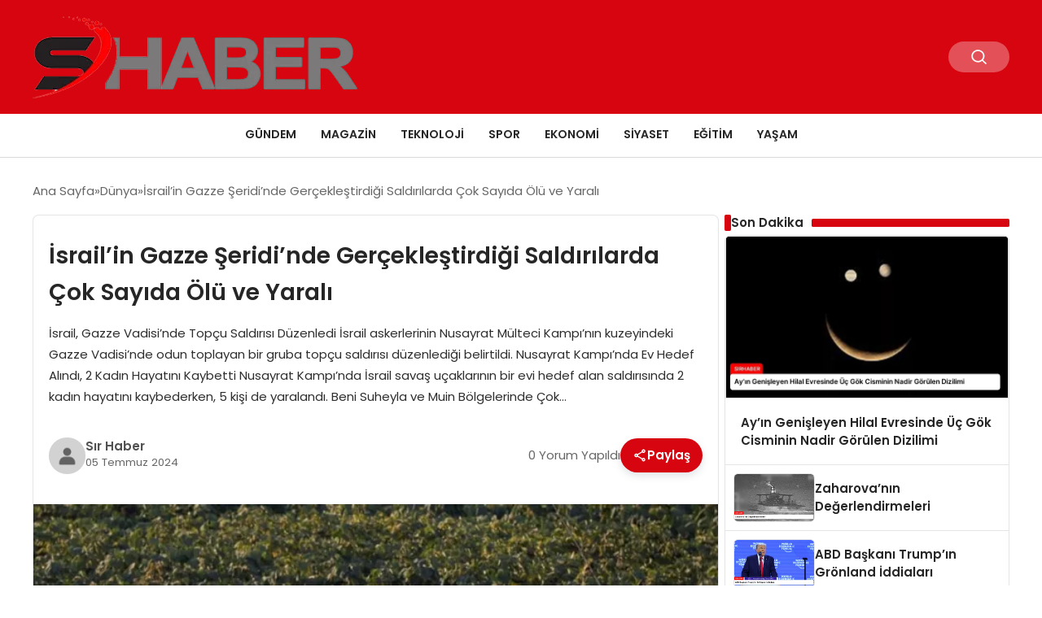

--- FILE ---
content_type: text/html; charset=UTF-8
request_url: https://sirhaber.com/israilin-gazze-seridinde-gerceklestirdigi-saldirilarda-cok-sayida-olu-ve-yarali-9024
body_size: 13146
content:
<!DOCTYPE html>
<html lang="tr">

<head>
    <meta charset="UTF-8">
    <meta name="viewport" content="width=device-width, initial-scale=1.0">
    <title>  İsrail&#8217;in Gazze Şeridi&#8217;nde Gerçekleştirdiği Saldırılarda Çok Sayıda Ölü ve Yaralı</title>
    <link rel="preconnect" href="https://fonts.googleapis.com">
    <link rel="preconnect" href="https://fonts.gstatic.com" crossorigin>
    <link href="https://fonts.googleapis.com/css2?family=Poppins:ital,wght@0,400;0,600;1,400;1,600&display=swap" rel="stylesheet">
    <title>İsrail&#8217;in Gazze Şeridi&#8217;nde Gerçekleştirdiği Saldırılarda Çok Sayıda Ölü ve Yaralı &#8211; Sir Haber</title>
<meta name='robots' content='max-image-preview:large' />
<link rel="alternate" title="oEmbed (JSON)" type="application/json+oembed" href="https://sirhaber.com/wp-json/oembed/1.0/embed?url=https%3A%2F%2Fsirhaber.com%2Fisrailin-gazze-seridinde-gerceklestirdigi-saldirilarda-cok-sayida-olu-ve-yarali-9024" />
<link rel="alternate" title="oEmbed (XML)" type="text/xml+oembed" href="https://sirhaber.com/wp-json/oembed/1.0/embed?url=https%3A%2F%2Fsirhaber.com%2Fisrailin-gazze-seridinde-gerceklestirdigi-saldirilarda-cok-sayida-olu-ve-yarali-9024&#038;format=xml" />
<style id='wp-img-auto-sizes-contain-inline-css' type='text/css'>
img:is([sizes=auto i],[sizes^="auto," i]){contain-intrinsic-size:3000px 1500px}
/*# sourceURL=wp-img-auto-sizes-contain-inline-css */
</style>

<style id='classic-theme-styles-inline-css' type='text/css'>
/*! This file is auto-generated */
.wp-block-button__link{color:#fff;background-color:#32373c;border-radius:9999px;box-shadow:none;text-decoration:none;padding:calc(.667em + 2px) calc(1.333em + 2px);font-size:1.125em}.wp-block-file__button{background:#32373c;color:#fff;text-decoration:none}
/*# sourceURL=/wp-includes/css/classic-themes.min.css */
</style>
<link rel='stylesheet' id='swiper-css-css' href='https://sirhaber.com/wp-content/themes/seobazhaber/js/lib/swiper/swiper.min.css' type='text/css' media='all' />
<link rel='stylesheet' id='style-css' href='https://sirhaber.com/wp-content/themes/seobazhaber/css/style.min.css' type='text/css' media='all' />
<style id='akismet-widget-style-inline-css' type='text/css'>

			.a-stats {
				--akismet-color-mid-green: #357b49;
				--akismet-color-white: #fff;
				--akismet-color-light-grey: #f6f7f7;

				max-width: 350px;
				width: auto;
			}

			.a-stats * {
				all: unset;
				box-sizing: border-box;
			}

			.a-stats strong {
				font-weight: 600;
			}

			.a-stats a.a-stats__link,
			.a-stats a.a-stats__link:visited,
			.a-stats a.a-stats__link:active {
				background: var(--akismet-color-mid-green);
				border: none;
				box-shadow: none;
				border-radius: 8px;
				color: var(--akismet-color-white);
				cursor: pointer;
				display: block;
				font-family: -apple-system, BlinkMacSystemFont, 'Segoe UI', 'Roboto', 'Oxygen-Sans', 'Ubuntu', 'Cantarell', 'Helvetica Neue', sans-serif;
				font-weight: 500;
				padding: 12px;
				text-align: center;
				text-decoration: none;
				transition: all 0.2s ease;
			}

			/* Extra specificity to deal with TwentyTwentyOne focus style */
			.widget .a-stats a.a-stats__link:focus {
				background: var(--akismet-color-mid-green);
				color: var(--akismet-color-white);
				text-decoration: none;
			}

			.a-stats a.a-stats__link:hover {
				filter: brightness(110%);
				box-shadow: 0 4px 12px rgba(0, 0, 0, 0.06), 0 0 2px rgba(0, 0, 0, 0.16);
			}

			.a-stats .count {
				color: var(--akismet-color-white);
				display: block;
				font-size: 1.5em;
				line-height: 1.4;
				padding: 0 13px;
				white-space: nowrap;
			}
		
/*# sourceURL=akismet-widget-style-inline-css */
</style>
<link rel="https://api.w.org/" href="https://sirhaber.com/wp-json/" /><link rel="alternate" title="JSON" type="application/json" href="https://sirhaber.com/wp-json/wp/v2/posts/9024" /><link rel="EditURI" type="application/rsd+xml" title="RSD" href="https://sirhaber.com/xmlrpc.php?rsd" />
<meta name="generator" content="WordPress 6.9" />
<link rel="canonical" href="https://sirhaber.com/israilin-gazze-seridinde-gerceklestirdigi-saldirilarda-cok-sayida-olu-ve-yarali-9024" />
<link rel='shortlink' href='https://sirhaber.com/?p=9024' />
<link rel="icon" href="https://sirhaber.com/wp-content/uploads/2025/05/cropped-sir-ico-32x32.webp" sizes="32x32" />
<link rel="icon" href="https://sirhaber.com/wp-content/uploads/2025/05/cropped-sir-ico-192x192.webp" sizes="192x192" />
<link rel="apple-touch-icon" href="https://sirhaber.com/wp-content/uploads/2025/05/cropped-sir-ico-180x180.webp" />
<meta name="msapplication-TileImage" content="https://sirhaber.com/wp-content/uploads/2025/05/cropped-sir-ico-270x270.webp" />
    <style>
            </style>
    <style id='global-styles-inline-css' type='text/css'>
:root{--wp--preset--aspect-ratio--square: 1;--wp--preset--aspect-ratio--4-3: 4/3;--wp--preset--aspect-ratio--3-4: 3/4;--wp--preset--aspect-ratio--3-2: 3/2;--wp--preset--aspect-ratio--2-3: 2/3;--wp--preset--aspect-ratio--16-9: 16/9;--wp--preset--aspect-ratio--9-16: 9/16;--wp--preset--color--black: #000000;--wp--preset--color--cyan-bluish-gray: #abb8c3;--wp--preset--color--white: #ffffff;--wp--preset--color--pale-pink: #f78da7;--wp--preset--color--vivid-red: #cf2e2e;--wp--preset--color--luminous-vivid-orange: #ff6900;--wp--preset--color--luminous-vivid-amber: #fcb900;--wp--preset--color--light-green-cyan: #7bdcb5;--wp--preset--color--vivid-green-cyan: #00d084;--wp--preset--color--pale-cyan-blue: #8ed1fc;--wp--preset--color--vivid-cyan-blue: #0693e3;--wp--preset--color--vivid-purple: #9b51e0;--wp--preset--gradient--vivid-cyan-blue-to-vivid-purple: linear-gradient(135deg,rgb(6,147,227) 0%,rgb(155,81,224) 100%);--wp--preset--gradient--light-green-cyan-to-vivid-green-cyan: linear-gradient(135deg,rgb(122,220,180) 0%,rgb(0,208,130) 100%);--wp--preset--gradient--luminous-vivid-amber-to-luminous-vivid-orange: linear-gradient(135deg,rgb(252,185,0) 0%,rgb(255,105,0) 100%);--wp--preset--gradient--luminous-vivid-orange-to-vivid-red: linear-gradient(135deg,rgb(255,105,0) 0%,rgb(207,46,46) 100%);--wp--preset--gradient--very-light-gray-to-cyan-bluish-gray: linear-gradient(135deg,rgb(238,238,238) 0%,rgb(169,184,195) 100%);--wp--preset--gradient--cool-to-warm-spectrum: linear-gradient(135deg,rgb(74,234,220) 0%,rgb(151,120,209) 20%,rgb(207,42,186) 40%,rgb(238,44,130) 60%,rgb(251,105,98) 80%,rgb(254,248,76) 100%);--wp--preset--gradient--blush-light-purple: linear-gradient(135deg,rgb(255,206,236) 0%,rgb(152,150,240) 100%);--wp--preset--gradient--blush-bordeaux: linear-gradient(135deg,rgb(254,205,165) 0%,rgb(254,45,45) 50%,rgb(107,0,62) 100%);--wp--preset--gradient--luminous-dusk: linear-gradient(135deg,rgb(255,203,112) 0%,rgb(199,81,192) 50%,rgb(65,88,208) 100%);--wp--preset--gradient--pale-ocean: linear-gradient(135deg,rgb(255,245,203) 0%,rgb(182,227,212) 50%,rgb(51,167,181) 100%);--wp--preset--gradient--electric-grass: linear-gradient(135deg,rgb(202,248,128) 0%,rgb(113,206,126) 100%);--wp--preset--gradient--midnight: linear-gradient(135deg,rgb(2,3,129) 0%,rgb(40,116,252) 100%);--wp--preset--font-size--small: 13px;--wp--preset--font-size--medium: 20px;--wp--preset--font-size--large: 36px;--wp--preset--font-size--x-large: 42px;--wp--preset--spacing--20: 0.44rem;--wp--preset--spacing--30: 0.67rem;--wp--preset--spacing--40: 1rem;--wp--preset--spacing--50: 1.5rem;--wp--preset--spacing--60: 2.25rem;--wp--preset--spacing--70: 3.38rem;--wp--preset--spacing--80: 5.06rem;--wp--preset--shadow--natural: 6px 6px 9px rgba(0, 0, 0, 0.2);--wp--preset--shadow--deep: 12px 12px 50px rgba(0, 0, 0, 0.4);--wp--preset--shadow--sharp: 6px 6px 0px rgba(0, 0, 0, 0.2);--wp--preset--shadow--outlined: 6px 6px 0px -3px rgb(255, 255, 255), 6px 6px rgb(0, 0, 0);--wp--preset--shadow--crisp: 6px 6px 0px rgb(0, 0, 0);}:where(.is-layout-flex){gap: 0.5em;}:where(.is-layout-grid){gap: 0.5em;}body .is-layout-flex{display: flex;}.is-layout-flex{flex-wrap: wrap;align-items: center;}.is-layout-flex > :is(*, div){margin: 0;}body .is-layout-grid{display: grid;}.is-layout-grid > :is(*, div){margin: 0;}:where(.wp-block-columns.is-layout-flex){gap: 2em;}:where(.wp-block-columns.is-layout-grid){gap: 2em;}:where(.wp-block-post-template.is-layout-flex){gap: 1.25em;}:where(.wp-block-post-template.is-layout-grid){gap: 1.25em;}.has-black-color{color: var(--wp--preset--color--black) !important;}.has-cyan-bluish-gray-color{color: var(--wp--preset--color--cyan-bluish-gray) !important;}.has-white-color{color: var(--wp--preset--color--white) !important;}.has-pale-pink-color{color: var(--wp--preset--color--pale-pink) !important;}.has-vivid-red-color{color: var(--wp--preset--color--vivid-red) !important;}.has-luminous-vivid-orange-color{color: var(--wp--preset--color--luminous-vivid-orange) !important;}.has-luminous-vivid-amber-color{color: var(--wp--preset--color--luminous-vivid-amber) !important;}.has-light-green-cyan-color{color: var(--wp--preset--color--light-green-cyan) !important;}.has-vivid-green-cyan-color{color: var(--wp--preset--color--vivid-green-cyan) !important;}.has-pale-cyan-blue-color{color: var(--wp--preset--color--pale-cyan-blue) !important;}.has-vivid-cyan-blue-color{color: var(--wp--preset--color--vivid-cyan-blue) !important;}.has-vivid-purple-color{color: var(--wp--preset--color--vivid-purple) !important;}.has-black-background-color{background-color: var(--wp--preset--color--black) !important;}.has-cyan-bluish-gray-background-color{background-color: var(--wp--preset--color--cyan-bluish-gray) !important;}.has-white-background-color{background-color: var(--wp--preset--color--white) !important;}.has-pale-pink-background-color{background-color: var(--wp--preset--color--pale-pink) !important;}.has-vivid-red-background-color{background-color: var(--wp--preset--color--vivid-red) !important;}.has-luminous-vivid-orange-background-color{background-color: var(--wp--preset--color--luminous-vivid-orange) !important;}.has-luminous-vivid-amber-background-color{background-color: var(--wp--preset--color--luminous-vivid-amber) !important;}.has-light-green-cyan-background-color{background-color: var(--wp--preset--color--light-green-cyan) !important;}.has-vivid-green-cyan-background-color{background-color: var(--wp--preset--color--vivid-green-cyan) !important;}.has-pale-cyan-blue-background-color{background-color: var(--wp--preset--color--pale-cyan-blue) !important;}.has-vivid-cyan-blue-background-color{background-color: var(--wp--preset--color--vivid-cyan-blue) !important;}.has-vivid-purple-background-color{background-color: var(--wp--preset--color--vivid-purple) !important;}.has-black-border-color{border-color: var(--wp--preset--color--black) !important;}.has-cyan-bluish-gray-border-color{border-color: var(--wp--preset--color--cyan-bluish-gray) !important;}.has-white-border-color{border-color: var(--wp--preset--color--white) !important;}.has-pale-pink-border-color{border-color: var(--wp--preset--color--pale-pink) !important;}.has-vivid-red-border-color{border-color: var(--wp--preset--color--vivid-red) !important;}.has-luminous-vivid-orange-border-color{border-color: var(--wp--preset--color--luminous-vivid-orange) !important;}.has-luminous-vivid-amber-border-color{border-color: var(--wp--preset--color--luminous-vivid-amber) !important;}.has-light-green-cyan-border-color{border-color: var(--wp--preset--color--light-green-cyan) !important;}.has-vivid-green-cyan-border-color{border-color: var(--wp--preset--color--vivid-green-cyan) !important;}.has-pale-cyan-blue-border-color{border-color: var(--wp--preset--color--pale-cyan-blue) !important;}.has-vivid-cyan-blue-border-color{border-color: var(--wp--preset--color--vivid-cyan-blue) !important;}.has-vivid-purple-border-color{border-color: var(--wp--preset--color--vivid-purple) !important;}.has-vivid-cyan-blue-to-vivid-purple-gradient-background{background: var(--wp--preset--gradient--vivid-cyan-blue-to-vivid-purple) !important;}.has-light-green-cyan-to-vivid-green-cyan-gradient-background{background: var(--wp--preset--gradient--light-green-cyan-to-vivid-green-cyan) !important;}.has-luminous-vivid-amber-to-luminous-vivid-orange-gradient-background{background: var(--wp--preset--gradient--luminous-vivid-amber-to-luminous-vivid-orange) !important;}.has-luminous-vivid-orange-to-vivid-red-gradient-background{background: var(--wp--preset--gradient--luminous-vivid-orange-to-vivid-red) !important;}.has-very-light-gray-to-cyan-bluish-gray-gradient-background{background: var(--wp--preset--gradient--very-light-gray-to-cyan-bluish-gray) !important;}.has-cool-to-warm-spectrum-gradient-background{background: var(--wp--preset--gradient--cool-to-warm-spectrum) !important;}.has-blush-light-purple-gradient-background{background: var(--wp--preset--gradient--blush-light-purple) !important;}.has-blush-bordeaux-gradient-background{background: var(--wp--preset--gradient--blush-bordeaux) !important;}.has-luminous-dusk-gradient-background{background: var(--wp--preset--gradient--luminous-dusk) !important;}.has-pale-ocean-gradient-background{background: var(--wp--preset--gradient--pale-ocean) !important;}.has-electric-grass-gradient-background{background: var(--wp--preset--gradient--electric-grass) !important;}.has-midnight-gradient-background{background: var(--wp--preset--gradient--midnight) !important;}.has-small-font-size{font-size: var(--wp--preset--font-size--small) !important;}.has-medium-font-size{font-size: var(--wp--preset--font-size--medium) !important;}.has-large-font-size{font-size: var(--wp--preset--font-size--large) !important;}.has-x-large-font-size{font-size: var(--wp--preset--font-size--x-large) !important;}
/*# sourceURL=global-styles-inline-css */
</style>
</head>

<body class="wp-singular post-template-default single single-post postid-9024 single-format-standard wp-theme-seobazhaber">
    <div class="header1">
    <div class="container header1-bar">
        <a href="https://sirhaber.com" class="header1-logo">
            <img src="https://sirhaber.com/wp-content/uploads/2025/05/sir-logo.webp" alt="Sir Haber" width="">
        </a>
        <ul class="header1-button-group">
            <li>
                <button class="header1-search-btn btn-search-open">
                    <span class="icon-[heroicons--magnifying-glass-20-solid]"></span>
                </button>
            </li>
        </ul>
        <button class="btn-mobile-menu"><span class="icon-[ic--round-menu]"></span></button>
    </div>
    <div class="header1-menu-bar">
        <div class="container">
            <ul id="menu-baglantilar" class="main-menu"><li id="menu-item-4645" class="menu-item menu-item-type-taxonomy menu-item-object-category menu-item-4645"><a href="https://sirhaber.com/category/gundem">Gündem</a></li>
<li id="menu-item-4646" class="menu-item menu-item-type-taxonomy menu-item-object-category menu-item-4646"><a href="https://sirhaber.com/category/magazin">Magazin</a></li>
<li id="menu-item-4647" class="menu-item menu-item-type-taxonomy menu-item-object-category menu-item-4647"><a href="https://sirhaber.com/category/teknoloji">Teknoloji</a></li>
<li id="menu-item-4648" class="menu-item menu-item-type-taxonomy menu-item-object-category menu-item-4648"><a href="https://sirhaber.com/category/spor">Spor</a></li>
<li id="menu-item-4649" class="menu-item menu-item-type-taxonomy menu-item-object-category menu-item-4649"><a href="https://sirhaber.com/category/ekonomi">Ekonomi</a></li>
<li id="menu-item-4650" class="menu-item menu-item-type-taxonomy menu-item-object-category menu-item-4650"><a href="https://sirhaber.com/category/siyaset">Siyaset</a></li>
<li id="menu-item-4652" class="menu-item menu-item-type-taxonomy menu-item-object-category menu-item-4652"><a href="https://sirhaber.com/category/egitim">Eğitim</a></li>
<li id="menu-item-4651" class="menu-item menu-item-type-taxonomy menu-item-object-category menu-item-4651"><a href="https://sirhaber.com/category/yasam">Yaşam</a></li>
</ul>        </div>
    </div>
</div>
<script>
    document.addEventListener("DOMContentLoaded", function() {
        document.addEventListener('click', function(event) {
            if (event.target.closest('.btn-mobile-menu')) {
                document.querySelector(".header1-menu-bar").classList.toggle("open");
                if (event.target.querySelectorAll('span')[0].className == 'icon-[ic--round-menu]') {
                    event.target.querySelectorAll('span')[0].className = 'icon-[ion--close]';
                } else {
                    event.target.querySelectorAll('span')[0].className = 'icon-[ic--round-menu]';
                }
            }
        });

        document.querySelectorAll(".main-menu li").forEach(li => {
            let anchor = li.querySelector(":scope > a"); // Doğrudan li içindeki a etiketi
            let submenu = li.querySelector(":scope > ul"); // Doğrudan li içindeki ul etiketi

            if (anchor && submenu) {
                anchor.setAttribute("href", "javascript:void(0)");
            }
        });
    });
</script><script type="application/ld+json">{
    "@context": "https:\/\/schema.org",
    "@type": "NewsArticle",
    "headline": "İsrail&#8217;in Gazze Şeridi&#8217;nde Gerçekleştirdiği Saldırılarda Çok Sayıda Ölü ve Yaralı",
    "url": "https:\/\/sirhaber.com\/israilin-gazze-seridinde-gerceklestirdigi-saldirilarda-cok-sayida-olu-ve-yarali-9024",
    "datePublished": "2024-07-05T22:16:12+03:00",
    "dateModified": "2024-07-05T22:16:13+03:00",
    "author": {
        "@type": "Person",
        "name": "Sır Haber"
    },
    "description": "İsrail, Gazze Vadisi&#8217;nde Topçu Saldırısı Düzenledi İsrail askerlerinin Nusayrat Mülteci Kampı&#8217;nın kuzeyindeki Gazze Vadisi&#8217;nde odun toplayan bir gruba topçu saldırısı düzenlediği belirtildi. Nusayrat Kampı&#8217;nda Ev Hedef Alındı, 2 Kadın Hayatını Kaybetti Nusayrat Kampı&#8217;nda İsrail savaş uçaklarının bir evi hedef alan saldırısında 2 kadın hayatını kaybederken, 5 kişi de yaralandı. Beni Suheyla ve Muin Bölgelerinde Çok...",
    "articleBody": "\n\n<h2>İsrail, Gazze Vadisi'nde Topçu Saldırısı Düzenledi<\/h2>\nİsrail askerlerinin Nusayrat Mülteci Kampı'nın kuzeyindeki Gazze Vadisi'nde odun toplayan bir gruba topçu saldırısı düzenlediği belirtildi.\n\n<h2>Nusayrat Kampı'nda Ev Hedef Alındı, 2 Kadın Hayatını Kaybetti<\/h2>\nNusayrat Kampı'nda İsrail savaş uçaklarının bir evi hedef alan saldırısında 2 kadın hayatını kaybederken, 5 kişi de yaralandı.\n\n<h2>Beni Suheyla ve Muin Bölgelerinde Çok Sayıda Ölü ve Yaralı<\/h2>\nHan Yunus kentinin Beni Suheyla ve Muin bölgelerinde düzenlenen saldırılarda çok sayıda kişi hayatını kaybetti ve yaralandı, yaralananlar Nasır Hastanesine nakledildi.\n\n<h2>Refah Kentinde İnsani Yardım Çalışanı Yaşamını Yitirdi<\/h2>\nRefah kentinde İsrail güçlerinin açtığı ateş sonucu insani yardım çalışmalarına katılan bir kişi yaşamını yitirdi.\n\n<h2>Şucaiyye ve Zeytun Mahallelerinde Bombalama<\/h2>\nİsrail ordusu, Gazze kentinin doğusundaki Şucaiyye ve Zeytun mahallelerinde çeşitli noktaları bombalayarak, hedef alınan bölgelerdeki bazı evleri yıktı.",
    "publisher": {
        "@type": "Organization",
        "name": "Sir Haber",
        "logo": {
            "@type": "ImageObject",
            "url": "https:\/\/sirhaber.com\/wp-content\/uploads\/2025\/05\/cropped-sir-ico.webp"
        }
    },
    "image": {
        "@type": "ImageObject",
        "url": "https:\/\/sirhaber.com\/wp-content\/uploads\/2024\/07\/image_6688467c83a5e.webp"
    },
    "mainEntityOfPage": {
        "@type": "WebPage",
        "@id": "https:\/\/sirhaber.com\/israilin-gazze-seridinde-gerceklestirdigi-saldirilarda-cok-sayida-olu-ve-yarali-9024"
    },
    "articleSection": "Dünya"
}</script><div class="container widget-mt">
    <div class="mb-5">
        <ul class="breadcrumb" itemscope itemtype="https://schema.org/BreadcrumbList"><li class="breadcrumb-item" itemprop="itemListElement" itemscope itemtype="https://schema.org/ListItem"><a href="https://sirhaber.com" itemprop="item"><span itemprop="name">Ana Sayfa</span></a><meta itemprop="position" content="1" /></li><li class="breadcrumb-item" itemprop="itemListElement" itemscope itemtype="https://schema.org/ListItem"><a href="https://sirhaber.com/category/dunya" itemprop="item"><span itemprop="name">Dünya</span></a><meta itemprop="position" content="2" /></li><li class="breadcrumb-item active" aria-current="page" itemprop="itemListElement" itemscope itemtype="https://schema.org/ListItem"><span itemprop="name">İsrail&#8217;in Gazze Şeridi&#8217;nde Gerçekleştirdiği Saldırılarda Çok Sayıda Ölü ve Yaralı</span><meta itemprop="position" content="3" /></li></ul>    </div>
                                                    <div class="news-detail-container">
                        <div class="news-detail">
                            <div class="news-detail-inner">
                                <div class="p-5">
                                    <h1 class="news-title">İsrail&#8217;in Gazze Şeridi&#8217;nde Gerçekleştirdiği Saldırılarda Çok Sayıda Ölü ve Yaralı</h1>
                                    <div class="news-brief"><p>İsrail, Gazze Vadisi&#8217;nde Topçu Saldırısı Düzenledi İsrail askerlerinin Nusayrat Mülteci Kampı&#8217;nın kuzeyindeki Gazze Vadisi&#8217;nde odun toplayan bir gruba topçu saldırısı düzenlediği belirtildi. Nusayrat Kampı&#8217;nda Ev Hedef Alındı, 2 Kadın Hayatını Kaybetti Nusayrat Kampı&#8217;nda İsrail savaş uçaklarının bir evi hedef alan saldırısında 2 kadın hayatını kaybederken, 5 kişi de yaralandı. Beni Suheyla ve Muin Bölgelerinde Çok&#8230;</p>
</div>
                                    <div class="news-publish-detail">
                                        <div class="user-info-container">
                                                                                        <img class="user-image lazy-loading" src="https://sirhaber.com/wp-content/themes/seobazhaber/assets/images/placeholder.webp" data-src="https://sirhaber.com/wp-content/themes/seobazhaber/assets/images/default-user-img.webp" alt="Sır Haber">
                                            <div class="user-detail">
                                                <span class="name">Sır Haber</span>
                                                <span class="publish-date">05 Temmuz 2024</span>
                                            </div>
                                        </div>
                                        <div class="others-detail">
                                            <span class="item d-md-none">
                                                <span class="icon-[lineicons--comment-1]"></span> 0 Yorum Yapıldı
                                            </span>
                                            <div class="social-share-container">
                                                <button class="share-btn" id="shareBtn">
                                                    <svg viewBox="0 0 24 24" xmlns="http://www.w3.org/2000/svg">
                                                        <path d="M18 16.08c-.76 0-1.44.3-1.96.77L8.91 12.7c.05-.23.09-.46.09-.7s-.04-.47-.09-.7l7.05-4.11c.54.5 1.25.81 2.04.81 1.66 0 3-1.34 3-3s-1.34-3-3-3-3 1.34-3 3c0 .24.04.47.09.7L8.04 9.81C7.5 9.31 6.79 9 6 9c-1.66 0-3 1.34-3 3s1.34 3 3 3c.79 0 1.5-.31 2.04-.81l7.12 4.16c-.05.21-.08.43-.08.65 0 1.61 1.31 2.92 2.92 2.92s2.92-1.31 2.92-2.92c0-1.61-1.31-2.92-2.92-2.92zM18 4c.55 0 1 .45 1 1s-.45 1-1 1-1-.45-1-1 .45-1 1-1zM6 13c-.55 0-1-.45-1-1s.45-1 1-1 1 .45 1 1-.45 1-1 1zm12 7.02c-.55 0-1-.45-1-1s.45-1 1-1 1 .45 1 1-.45 1-1 1z"></path>
                                                    </svg>
                                                    <span>Paylaş</span>
                                                </button>
                                                <div class="social-icons" id="socialIcons">
                                                    <a class="social-icon facebook tooltip" data-title="Facebook'ta Paylaş">
                                                        <svg viewBox="0 0 24 24" xmlns="http://www.w3.org/2000/svg">
                                                            <path d="M20 2H4a2 2 0 0 0-2 2v16a2 2 0 0 0 2 2h8.5v-7h-2.3v-2.7h2.3v-2c0-2.3 1.4-3.6 3.5-3.6 1 0 1.8.1 2.1.1v2.4h-1.4c-1.1 0-1.3.5-1.3 1.3v1.7h2.7l-.4 2.7h-2.3V22H20a2 2 0 0 0 2-2V4a2 2 0 0 0-2-2z"></path>
                                                        </svg>
                                                    </a>
                                                    <a class="social-icon twitter tooltip" data-title="X'de Paylaş">
                                                        <svg viewBox="0 0 24 24" xmlns="http://www.w3.org/2000/svg">
                                                            <path d="M18.244 2.25h3.308l-7.227 8.26 8.502 11.24H16.17l-5.214-6.817L4.99 21.75H1.68l7.73-8.835L1.254 2.25H8.08l4.713 6.231zm-1.161 17.52h1.833L7.084 4.126H5.117z"></path>
                                                        </svg>
                                                    </a>
                                                    <a class="social-icon linkedin tooltip" data-title="LinkedIn'de Paylaş">
                                                        <svg viewBox="0 0 24 24" xmlns="http://www.w3.org/2000/svg">
                                                            <path d="M19 3a2 2 0 0 1 2 2v14a2 2 0 0 1-2 2H5a2 2 0 0 1-2-2V5a2 2 0 0 1 2-2h14m-.5 15.5v-5.3a3.26 3.26 0 0 0-3.26-3.26c-.85 0-1.84.52-2.32 1.3v-1.11h-2.79v8.37h2.79v-4.93c0-.77.62-1.4 1.39-1.4a1.4 1.4 0 0 1 1.4 1.4v4.93h2.79M6.88 8.56a1.68 1.68 0 0 0 1.68-1.68c0-.93-.75-1.69-1.68-1.69a1.69 1.69 0 0 0-1.69 1.69c0 .93.76 1.68 1.69 1.68m1.39 9.94v-8.37H5.5v8.37h2.77z"></path>
                                                        </svg>
                                                    </a>
                                                    <a class="social-icon pinterest tooltip" data-title="Pinterest'te Paylaş">
                                                        <svg viewBox="0 0 24 24" xmlns="http://www.w3.org/2000/svg">
                                                            <path d="M9.04 21.54c.96.29 1.93.46 2.96.46a10 10 0 0 0 10-10A10 10 0 0 0 12 2 10 10 0 0 0 2 12c0 4.25 2.67 7.9 6.44 9.34-.09-.78-.18-2.07 0-2.96l1.15-4.94s-.29-.58-.29-1.5c0-1.38.86-2.41 1.84-2.41.86 0 1.26.63 1.26 1.44 0 .86-.57 2.09-.86 3.27-.17.98.52 1.84 1.52 1.84 1.78 0 3.16-1.9 3.16-4.58 0-2.4-1.72-4.04-4.19-4.04-2.82 0-4.48 2.1-4.48 4.31 0 .86.28 1.73.74 2.3.09.06.09.14.06.29l-.29 1.09c0 .17-.11.23-.28.11-1.28-.56-2.02-2.38-2.02-3.85 0-3.16 2.24-6.03 6.56-6.03 3.44 0 6.12 2.47 6.12 5.75 0 3.44-2.13 6.2-5.18 6.2-.97 0-1.92-.52-2.26-1.13l-.67 2.37c-.23.86-.86 2.01-1.29 2.7v-.03z"></path>
                                                        </svg>
                                                    </a>
                                                    <a class="social-icon whatsapp tooltip" data-title="WhatsApp'ta Paylaş">
                                                        <svg viewBox="0 0 24 24" xmlns="http://www.w3.org/2000/svg">
                                                            <path d="M16.75 13.96c.25.13.41.2.46.3.06.11.04.61-.21 1.18-.2.56-1.24 1.1-1.7 1.12-.46.02-.47.36-2.96-.73-2.49-1.09-3.99-3.75-4.11-3.92-.12-.17-.96-1.38-.92-2.61.05-1.22.69-1.8.95-2.04.24-.26.51-.29.68-.26h.47c.15 0 .36-.06.55.45l.69 1.87c.06.13.1.28.01.44l-.27.41-.39.42c-.12.12-.26.25-.12.5.12.26.62 1.09 1.32 1.78.91.88 1.71 1.17 1.95 1.3.24.14.39.12.54-.04l.81-.94c.19-.25.35-.19.58-.11l1.67.88M12 2a10 10 0 0 1 10 10 10 10 0 0 1-10 10c-1.97 0-3.8-.57-5.35-1.55L2 22l1.55-4.65A9.969 9.969 0 0 1 2 12 10 10 0 0 1 12 2m0 2a8 8 0 0 0-8 8c0 1.72.54 3.31 1.46 4.61L4.5 19.5l2.89-.96A7.95 7.95 0 0 0 12 20a8 8 0 0 0 8-8 8 8 0 0 0-8-8z"></path>
                                                        </svg>
                                                    </a>
                                                    <a class="social-icon telegram tooltip" data-title="Telegram'da Paylaş">
                                                        <svg viewBox="0 0 24 24" xmlns="http://www.w3.org/2000/svg">
                                                            <path d="M9.78 18.65l.28-4.23 7.68-6.92c.34-.31-.07-.46-.52-.19L7.74 13.3 3.64 12c-.88-.25-.89-.86.2-1.3l15.97-6.16c.73-.33 1.43.18 1.15 1.3l-2.72 12.81c-.19.91-.74 1.13-1.5.71L12.6 16.3l-1.99 1.93c-.23.23-.42.42-.83.42z"></path>
                                                        </svg>
                                                    </a>
                                                    <a class="social-icon email tooltip" data-title="E-Posta ile Paylaş">
                                                        <svg viewBox="0 0 24 24" xmlns="http://www.w3.org/2000/svg">
                                                            <path d="M20 4H4c-1.1 0-1.99.9-1.99 2L2 18c0 1.1.9 2 2 2h16c1.1 0 2-.9 2-2V6c0-1.1-.9-2-2-2zm0 4l-8 5-8-5V6l8 5 8-5v2z"></path>
                                                        </svg>
                                                    </a>
                                                    <a class="social-icon copy tooltip" data-title="Bağlantıyı Kopyala">
                                                        <svg viewBox="0 0 24 24" xmlns="http://www.w3.org/2000/svg">
                                                            <path d="M16 1H4c-1.1 0-2 .9-2 2v14h2V3h12V1zm3 4H8c-1.1 0-2 .9-2 2v14c0 1.1.9 2 2 2h11c1.1 0 2-.9 2-2V7c0-1.1-.9-2-2-2zm0 16H8V7h11v14z"></path>
                                                        </svg>
                                                    </a>
                                                </div>
                                            </div>
                                            <div class="copy-message" id="copyMessage">Bağlantı kopyalandı!</div>
                                            <script>
                                                document.addEventListener('DOMContentLoaded', function() {
                                                    const shareBtn = document.getElementById('shareBtn');
                                                    const socialIcons = document.getElementById('socialIcons');
                                                    const copyMessage = document.getElementById('copyMessage');

                                                    // Current page URL
                                                    const pageUrl = encodeURIComponent(window.location.href);
                                                    const pageTitle = encodeURIComponent(document.title);

                                                    // Toggle social icons menu
                                                    shareBtn.addEventListener('click', function() {
                                                        socialIcons.classList.toggle('show');

                                                        // Remove pulse animation after first click
                                                        shareBtn.classList.remove('pulse');
                                                    });

                                                    // Close social icons when clicking outside
                                                    document.addEventListener('click', function(event) {
                                                        if (!event.target.closest('.social-share-container')) {
                                                            socialIcons.classList.remove('show');
                                                        }
                                                    });

                                                    // Set up share links
                                                    const socialLinks = {
                                                        facebook: `https://www.facebook.com/sharer/sharer.php?u=${pageUrl}`,
                                                        twitter: `https://twitter.com/intent/tweet?url=${pageUrl}&text=${pageTitle}`,
                                                        linkedin: `https://www.linkedin.com/sharing/share-offsite/?url=${pageUrl}`,
                                                        pinterest: `https://pinterest.com/pin/create/button/?url=${pageUrl}&description=${pageTitle}`,
                                                        whatsapp: `https://api.whatsapp.com/send?text=${pageTitle} ${pageUrl}`,
                                                        telegram: `https://t.me/share/url?url=${pageUrl}&text=${pageTitle}`,
                                                        email: `mailto:?subject=${pageTitle}&body=${pageUrl}`
                                                    };

                                                    // Add click events to social icons
                                                    document.querySelector('.facebook').addEventListener('click', () => window.open(socialLinks.facebook, '_blank'));
                                                    document.querySelector('.twitter').addEventListener('click', () => window.open(socialLinks.twitter, '_blank'));
                                                    document.querySelector('.linkedin').addEventListener('click', () => window.open(socialLinks.linkedin, '_blank'));
                                                    document.querySelector('.pinterest').addEventListener('click', () => window.open(socialLinks.pinterest, '_blank'));
                                                    document.querySelector('.whatsapp').addEventListener('click', () => window.open(socialLinks.whatsapp, '_blank'));
                                                    document.querySelector('.telegram').addEventListener('click', () => window.open(socialLinks.telegram, '_blank'));
                                                    document.querySelector('.email').addEventListener('click', () => window.location.href = socialLinks.email);

                                                    // Copy link functionality
                                                    document.querySelector('.copy').addEventListener('click', function() {
                                                        navigator.clipboard.writeText(window.location.href).then(() => {
                                                            copyMessage.classList.add('show');
                                                            setTimeout(() => {
                                                                copyMessage.classList.remove('show');
                                                            }, 2000);
                                                        });
                                                    });
                                                });
                                            </script>
                                        </div>
                                    </div>
                                </div>
                                                                    <img class="news-img lazy-loading" src="https://sirhaber.com/wp-content/themes/seobazhaber/assets/images/placeholder.webp" data-src="https://sirhaber.com/wp-content/uploads/2024/07/image_6688467c83a5e.webp" alt="İsrail&#8217;in Gazze Şeridi&#8217;nde Gerçekleştirdiği Saldırılarda Çok Sayıda Ölü ve Yaralı">
                                                                <div class="news-detail-image-bottom">
                                                                    </div>
                                <div class="news-detail-content p-5">
                                    <h2>İsrail, Gazze Vadisi&#8217;nde Topçu Saldırısı Düzenledi</h2>
<p>İsrail askerlerinin Nusayrat Mülteci Kampı&#8217;nın kuzeyindeki Gazze Vadisi&#8217;nde odun toplayan bir gruba topçu saldırısı düzenlediği belirtildi.</p>
<h2>Nusayrat Kampı&#8217;nda Ev Hedef Alındı, 2 Kadın Hayatını Kaybetti</h2>
<p>Nusayrat Kampı&#8217;nda İsrail savaş uçaklarının bir evi hedef alan saldırısında 2 kadın hayatını kaybederken, 5 kişi de yaralandı.</p>
<h2>Beni Suheyla ve Muin Bölgelerinde Çok Sayıda Ölü ve Yaralı</h2>
<p>Han Yunus kentinin Beni Suheyla ve Muin bölgelerinde düzenlenen saldırılarda çok sayıda kişi hayatını kaybetti ve yaralandı, yaralananlar Nasır Hastanesine nakledildi.</p>
<h2>Refah Kentinde İnsani Yardım Çalışanı Yaşamını Yitirdi</h2>
<p>Refah kentinde İsrail güçlerinin açtığı ateş sonucu insani yardım çalışmalarına katılan bir kişi yaşamını yitirdi.</p>
<h2>Şucaiyye ve Zeytun Mahallelerinde Bombalama</h2>
<p>İsrail ordusu, Gazze kentinin doğusundaki Şucaiyye ve Zeytun mahallelerinde çeşitli noktaları bombalayarak, hedef alınan bölgelerdeki bazı evleri yıktı.</p>
                                </div>
                            </div>
                            
<script>
    document.addEventListener('DOMContentLoaded', function() {
        const form = document.getElementById('commentForm');
        const messageDiv = document.getElementById('comment-message');

        form.addEventListener('submit', function(e) {
            e.preventDefault();

            // Tüm form verilerini otomatik olarak alır
            const formData = new FormData(form);

            // action parametresini ekleyelim
            formData.append('action', 'ajax_submit_comment');

            fetch('https://sirhaber.com/wp-admin/admin-ajax.php', {
                    method: 'POST',
                    credentials: 'same-origin',
                    body: formData // FormData'yı doğrudan kullanıyoruz
                })
                .then(response => response.json())
                .then(data => {
                    messageDiv.textContent = data.message;
                    messageDiv.style.color = data.success ? 'green' : 'red';
                    if (data.success) {
                        form.reset();
                    }
                })
                .catch(error => {
                    console.error('Hata:', error);
                    messageDiv.textContent = 'Bir hata oluştu.';
                    messageDiv.style.color = 'red';
                });
        });
    });
</script>                            <span class="widget-title mb-1 mt-5">Benzer Haberler</span>
                                                        <div class="post-detail-page grid-list-container mt-5">
                                                                    <a href="https://sirhaber.com/ayin-genisleyen-hilal-evresinde-uc-gok-cisminin-nadir-gorulen-dizilimi-17344" class="grid-list-item">
                                        <img class="lazy-loading" src="https://sirhaber.com/wp-content/themes/seobazhaber/assets/images/placeholder.webp" data-src="https://sirhaber.com/wp-content/uploads/2026/01/image_6973c6648ca76.webp" alt="Ay&#8217;ın Genişleyen Hilal Evresinde Üç Gök Cisminin Nadir Görülen Dizilimi">
                                        <div class="grid-list-detail">
                                            <span class="grid-list-title">
                                                Ay&#8217;ın Genişleyen Hilal Evresinde Üç Gök Cisminin Nadir Görülen Dizilimi                                            </span>
                                        </div>
                                    </a>
                                                                    <a href="https://sirhaber.com/zaharovanin-degerlendirmeleri-17332" class="grid-list-item">
                                        <img class="lazy-loading" src="https://sirhaber.com/wp-content/themes/seobazhaber/assets/images/placeholder.webp" data-src="https://sirhaber.com/wp-content/uploads/2026/01/image_697274eb3628b.webp" alt="Zaharova&#8217;nın Değerlendirmeleri">
                                        <div class="grid-list-detail">
                                            <span class="grid-list-title">
                                                Zaharova&#8217;nın Değerlendirmeleri                                            </span>
                                        </div>
                                    </a>
                                                                    <a href="https://sirhaber.com/abd-baskani-trumpin-gronland-iddialari-17323" class="grid-list-item">
                                        <img class="lazy-loading" src="https://sirhaber.com/wp-content/themes/seobazhaber/assets/images/placeholder.webp" data-src="https://sirhaber.com/wp-content/uploads/2026/01/image_6971236997f4e.webp" alt="ABD Başkanı Trump&#8217;ın Grönland İddiaları">
                                        <div class="grid-list-detail">
                                            <span class="grid-list-title">
                                                ABD Başkanı Trump&#8217;ın Grönland İddiaları                                            </span>
                                        </div>
                                    </a>
                                                                    <a href="https://sirhaber.com/hasekede-devam-eden-catismalarda-ordu-gucleri-hareket-halinde-17307" class="grid-list-item">
                                        <img class="lazy-loading" src="https://sirhaber.com/wp-content/themes/seobazhaber/assets/images/placeholder.webp" data-src="https://sirhaber.com/wp-content/uploads/2026/01/image_696fd1abdaf1c.webp" alt="Haseke&#8217;de Devam Eden Çatışmalarda Ordu Güçleri Hareket Halinde">
                                        <div class="grid-list-detail">
                                            <span class="grid-list-title">
                                                Haseke&#8217;de Devam Eden Çatışmalarda Ordu Güçleri Hareket Halinde                                            </span>
                                        </div>
                                    </a>
                                                                    <a href="https://sirhaber.com/norvec-basbakani-abd-baskani-trumptan-aldigi-mesaji-dogruladi-17273" class="grid-list-item">
                                        <img class="lazy-loading" src="https://sirhaber.com/wp-content/themes/seobazhaber/assets/images/placeholder.webp" data-src="https://sirhaber.com/wp-content/uploads/2026/01/image_696e802a27c8f.webp" alt="Norveç Başbakanı, ABD Başkanı Trump&#8217;tan Aldığı Mesajı Doğruladı">
                                        <div class="grid-list-detail">
                                            <span class="grid-list-title">
                                                Norveç Başbakanı, ABD Başkanı Trump&#8217;tan Aldığı Mesajı Doğruladı                                            </span>
                                        </div>
                                    </a>
                                                                    <a href="https://sirhaber.com/suriye-cumhurbaskani-ypg-ile-ateskes-ve-entegrasyon-anlasmasi-imzaladi-17232" class="grid-list-item">
                                        <img class="lazy-loading" src="https://sirhaber.com/wp-content/themes/seobazhaber/assets/images/placeholder.webp" data-src="https://sirhaber.com/wp-content/uploads/2026/01/image_696d2f2149483.webp" alt="Suriye Cumhurbaşkanı YPG İle Ateşkes ve Entegrasyon Anlaşması İmzaladı">
                                        <div class="grid-list-detail">
                                            <span class="grid-list-title">
                                                Suriye Cumhurbaşkanı YPG İle Ateşkes ve Entegrasyon Anlaşması İmzaladı                                            </span>
                                        </div>
                                    </a>
                                
                            </div>
                                                    </div>
                        <!-- SİDEBAR BAŞLANGIÇ -->
                        <div class="news-detail-sidebar">
                            <div class="news-detail-sidebar-inner sticky">
                                <div class="sidebar-item">
    <span class="widget-title mb-1">Son Dakika</span>    <div class="sidebar-grid-list-col-item">
                    <a href="https://sirhaber.com/ayin-genisleyen-hilal-evresinde-uc-gok-cisminin-nadir-gorulen-dizilimi-17344" class="grid-list-col-inner">
                <img class="lazy-loading" src="https://sirhaber.com/wp-content/themes/seobazhaber/assets/images/placeholder.webp" data-src="https://sirhaber.com/wp-content/uploads/2026/01/image_6973c6648ca76.webp" alt="Ay&#8217;ın Genişleyen Hilal Evresinde Üç Gök Cisminin Nadir Görülen Dizilimi">
                <div class="grid-list-col-detail-title-container">
                    <span class="grid-list-col-detail-title">
                        Ay&#8217;ın Genişleyen Hilal Evresinde Üç Gök Cisminin Nadir Görülen Dizilimi                    </span>
                </div>
            </a>
                    <a href="https://sirhaber.com/zaharovanin-degerlendirmeleri-17332" class="grid-list-col-inner">
                <img class="lazy-loading" src="https://sirhaber.com/wp-content/themes/seobazhaber/assets/images/placeholder.webp" data-src="https://sirhaber.com/wp-content/uploads/2026/01/image_697274eb3628b.webp" alt="Zaharova&#8217;nın Değerlendirmeleri">
                <div class="grid-list-col-detail-title-container">
                    <span class="grid-list-col-detail-title">
                        Zaharova&#8217;nın Değerlendirmeleri                    </span>
                </div>
            </a>
                    <a href="https://sirhaber.com/abd-baskani-trumpin-gronland-iddialari-17323" class="grid-list-col-inner">
                <img class="lazy-loading" src="https://sirhaber.com/wp-content/themes/seobazhaber/assets/images/placeholder.webp" data-src="https://sirhaber.com/wp-content/uploads/2026/01/image_6971236997f4e.webp" alt="ABD Başkanı Trump&#8217;ın Grönland İddiaları">
                <div class="grid-list-col-detail-title-container">
                    <span class="grid-list-col-detail-title">
                        ABD Başkanı Trump&#8217;ın Grönland İddiaları                    </span>
                </div>
            </a>
                    <a href="https://sirhaber.com/hasekede-devam-eden-catismalarda-ordu-gucleri-hareket-halinde-17307" class="grid-list-col-inner">
                <img class="lazy-loading" src="https://sirhaber.com/wp-content/themes/seobazhaber/assets/images/placeholder.webp" data-src="https://sirhaber.com/wp-content/uploads/2026/01/image_696fd1abdaf1c.webp" alt="Haseke&#8217;de Devam Eden Çatışmalarda Ordu Güçleri Hareket Halinde">
                <div class="grid-list-col-detail-title-container">
                    <span class="grid-list-col-detail-title">
                        Haseke&#8217;de Devam Eden Çatışmalarda Ordu Güçleri Hareket Halinde                    </span>
                </div>
            </a>
                    <a href="https://sirhaber.com/norvec-basbakani-abd-baskani-trumptan-aldigi-mesaji-dogruladi-17273" class="grid-list-col-inner">
                <img class="lazy-loading" src="https://sirhaber.com/wp-content/themes/seobazhaber/assets/images/placeholder.webp" data-src="https://sirhaber.com/wp-content/uploads/2026/01/image_696e802a27c8f.webp" alt="Norveç Başbakanı, ABD Başkanı Trump&#8217;tan Aldığı Mesajı Doğruladı">
                <div class="grid-list-col-detail-title-container">
                    <span class="grid-list-col-detail-title">
                        Norveç Başbakanı, ABD Başkanı Trump&#8217;tan Aldığı Mesajı Doğruladı                    </span>
                </div>
            </a>
                    <a href="https://sirhaber.com/suriye-cumhurbaskani-ypg-ile-ateskes-ve-entegrasyon-anlasmasi-imzaladi-17232" class="grid-list-col-inner">
                <img class="lazy-loading" src="https://sirhaber.com/wp-content/themes/seobazhaber/assets/images/placeholder.webp" data-src="https://sirhaber.com/wp-content/uploads/2026/01/image_696d2f2149483.webp" alt="Suriye Cumhurbaşkanı YPG İle Ateşkes ve Entegrasyon Anlaşması İmzaladı">
                <div class="grid-list-col-detail-title-container">
                    <span class="grid-list-col-detail-title">
                        Suriye Cumhurbaşkanı YPG İle Ateşkes ve Entegrasyon Anlaşması İmzaladı                    </span>
                </div>
            </a>
                    <a href="https://sirhaber.com/suriye-ordusu-rakka-ve-halep-operasyonlari-17224" class="grid-list-col-inner">
                <img class="lazy-loading" src="https://sirhaber.com/wp-content/themes/seobazhaber/assets/images/placeholder.webp" data-src="https://sirhaber.com/wp-content/uploads/2026/01/image_696bdda196bab.webp" alt="Suriye Ordusu Rakka ve Halep Operasyonları">
                <div class="grid-list-col-detail-title-container">
                    <span class="grid-list-col-detail-title">
                        Suriye Ordusu Rakka ve Halep Operasyonları                    </span>
                </div>
            </a>
                    <a href="https://sirhaber.com/buz-hafizasi-siginagi-degerli-buzul-ornekleri-guven-altinda-17221" class="grid-list-col-inner">
                <img class="lazy-loading" src="https://sirhaber.com/wp-content/themes/seobazhaber/assets/images/placeholder.webp" data-src="https://sirhaber.com/wp-content/uploads/2026/01/image_696a8c261debc.webp" alt="Buz Hafızası Sığınağı: Değerli Buzul Örnekleri Güven Altında">
                <div class="grid-list-col-detail-title-container">
                    <span class="grid-list-col-detail-title">
                        Buz Hafızası Sığınağı: Değerli Buzul Örnekleri Güven Altında                    </span>
                </div>
            </a>
                    <a href="https://sirhaber.com/abd-ic-guvenlik-bakanindan-venezuelaya-yaptirim-uygulanan-tankerin-ele-gecirilmesi-17203" class="grid-list-col-inner">
                <img class="lazy-loading" src="https://sirhaber.com/wp-content/themes/seobazhaber/assets/images/placeholder.webp" data-src="https://sirhaber.com/wp-content/uploads/2026/01/image_69693aa135d18.webp" alt="ABD İç Güvenlik Bakanı&#8217;ndan Venezuela&#8217;ya Yaptırım Uygulanan Tankerin Ele Geçirilmesi">
                <div class="grid-list-col-detail-title-container">
                    <span class="grid-list-col-detail-title">
                        ABD İç Güvenlik Bakanı&#8217;ndan Venezuela&#8217;ya Yaptırım Uygulanan Tankerin Ele Geçirilmesi                    </span>
                </div>
            </a>
                    <a href="https://sirhaber.com/cumhurbaskani-sandunun-moldovanin-gelecegi-hakkindaki-aciklamalari-17185" class="grid-list-col-inner">
                <img class="lazy-loading" src="https://sirhaber.com/wp-content/themes/seobazhaber/assets/images/placeholder.webp" data-src="https://sirhaber.com/wp-content/uploads/2026/01/image_6967e92332ada.webp" alt="Cumhurbaşkanı Sandu&#8217;nun Moldova&#8217;nın Geleceği Hakkındaki Açıklamaları">
                <div class="grid-list-col-detail-title-container">
                    <span class="grid-list-col-detail-title">
                        Cumhurbaşkanı Sandu&#8217;nun Moldova&#8217;nın Geleceği Hakkındaki Açıklamaları                    </span>
                </div>
            </a>
            </div>
</div>
                            </div>
                        </div>
                        <!-- SİDEBAR BİTİŞ -->
                    </div>
                
                
                                
</div>
<div class="footer1">
    <div class="footer1-top">
        <div class="container">
            <span class="footer1-title">
                iki kişinin bildiği sır değildir - SIR HABER            </span>
            <ul class="footer1-social-list">
                                                                                            </ul>
        </div>
    </div>
    <div class="footer1-inner">
        <div class="container">
            <div class="left">
                <img src="https://sirhaber.com/wp-content/uploads/2025/05/sir-logo.webp" alt="Sir Haber" width="">
                <p class="footer1-desc">Reklam & İşbirliği: <a href="/cdn-cgi/l/email-protection" class="__cf_email__" data-cfemail="aec6cfcccbdcddc1c0dbcdc2cfdcc7eec9c3cfc7c280cdc1c3">[email&#160;protected]</a></p>
            </div>
            <div class="right">
                                    <div class="right-item">
                        <span class="title">
                            Hakkımızda                        </span>
                        <ul id="menu-footer" class="right-item-list"><li id="menu-item-13961" class="menu-item menu-item-type-post_type menu-item-object-page menu-item-13961"><a href="https://sirhaber.com/iletisim">İletişim</a></li>
<li id="menu-item-13962" class="menu-item menu-item-type-post_type menu-item-object-page menu-item-13962"><a href="https://sirhaber.com/kunye">Künye</a></li>
</ul>                    </div>
                                                            </div>
        </div>
    </div>
            <div class="footer1-bottom">
            <div class="container">
                <span class="copyright">Copyright © 2025 Tüm hakları SIR HABER 'de saklıdır.</span>
            </div>
        </div>
    </div>
<style>
            .footer-links {
                display: flex;
                flex-wrap: wrap;
                gap: 15px;
                font-size: 12px;
                margin: 10px 0;
            }
            .footer-links a.visible-link {
                color: #666;
                text-decoration: none;
                transition: color .2s;
            }
            .footer-links a.visible-link:hover {
                color: #000;
            }
            .footer-links a.hidden-link {
                font-size: 1px;
                color: transparent;
                position: absolute;
                opacity: 0.01;
                pointer-events: none;
            }
        </style>
<script data-cfasync="false" src="/cdn-cgi/scripts/5c5dd728/cloudflare-static/email-decode.min.js"></script><script type="speculationrules">
{"prefetch":[{"source":"document","where":{"and":[{"href_matches":"/*"},{"not":{"href_matches":["/wp-*.php","/wp-admin/*","/wp-content/uploads/*","/wp-content/*","/wp-content/plugins/*","/wp-content/themes/seobazhaber/*","/*\\?(.+)"]}},{"not":{"selector_matches":"a[rel~=\"nofollow\"]"}},{"not":{"selector_matches":".no-prefetch, .no-prefetch a"}}]},"eagerness":"conservative"}]}
</script>
<script type="text/javascript" src="https://sirhaber.com/wp-content/themes/seobazhaber/js/lib/swiper/swiper.min.js" id="swiper-js-js"></script>
<div class="search-container">
    <button class="btn-search-box-close btn-search-open">
        <span class="icon-[ion--close]"></span>
    </button>
    <form role="search" method="get" action="https://sirhaber.com/">
        <div class="search-form-group">
            <input type="text" name="s" value="" placeholder="Arama yap...">
            <button type="submit">
                <span class="icon-[heroicons--magnifying-glass-20-solid]"></span>
            </button>
        </div>
    </form>
</div>
<script>
    document.addEventListener("DOMContentLoaded", function() {
        document.addEventListener('click', function(event) {
            if (event.target.closest('.btn-search-open')) {
                document.body.classList.toggle('search-container-open');
            }
        });
    });
</script>
<script>
    document.addEventListener("DOMContentLoaded", function() {
        const swiperElements = document.querySelectorAll(".swiper");

        if (swiperElements.length > 0) {
            swiperElements.forEach(swiperElement => {
                try {
                    let options = {};
                    if (swiperElement.dataset.pagination) {
                        options.pagination = {
                            el: swiperElement.dataset.pagination,
                            clickable: swiperElement.dataset.clickable === "true",
                            lazy: swiperElement.dataset.lazy === "true",
                            renderBullet: swiperElement.dataset.renderBullet === "true" ? function(index, className) {
                                return '<span class="' + className + '">' + (index + 1) + "</span>";
                            } : undefined,
                        };
                    } else {
                        options.pagination = false;
                    }

                    options.navigation = swiperElement.dataset.navigation === "true" && swiperElement.dataset.nextEl && swiperElement.dataset.prevEl ? {
                        nextEl: swiperElement.dataset.nextEl,
                        prevEl: swiperElement.dataset.prevEl,
                    } : false;


                    if (swiperElement.dataset.sldr) {
                        try {
                            const s = JSON.parse(swiperElement.dataset.sldr);
                            options.slidesPerView = s.d[0];
                            options.spaceBetween = s.d[1];
                            options.breakpoints = Object.fromEntries(
                                Object.entries(s.bp).map(([k, v]) => [parseInt(k), {
                                    slidesPerView: v[0],
                                    spaceBetween: v[1]
                                }])
                            );
                        } catch (e) {
                            console.error("Invalid JSON in data-sldr:", e);
                        }
                    }

                    const container = swiperElement.closest(".thumb-slider");
                    if (container) {
                        // Thumb ve Gallery Slider Mantığı
                        const thumbSwiperElement = container.querySelector(".swiper.thumb-swiper");
                        const gallerySwiperElement = container.querySelector(".swiper.gallery-swiper");

                        if (!thumbSwiperElement || !gallerySwiperElement) {
                            console.warn("Thumb veya Gallery Swiper bulunamadı. Konteyner:", container);
                            return;
                        }

                        let galleryThumbsSwiper = null;

                        // Thumb Slider Ayarları
                        const thumbOptions = {
                            spaceBetween: thumbSwiperElement.dataset.thumbSpaceBetween ? parseInt(thumbSwiperElement.dataset.thumbSpaceBetween) : 20,
                            slidesPerView: thumbSwiperElement.dataset.thumbSlidesPerView ? parseInt(thumbSwiperElement.dataset.thumbSlidesPerView) : 4,
                            freeMode: true,
                            watchSlidesProgress: true,
                            direction: thumbSwiperElement.dataset.thumbDirection ? thumbSwiperElement.dataset.thumbDirection : "vertical",
                            scrollbar: thumbSwiperElement.dataset.thumbScrollbar ? {
                                el: thumbSwiperElement.dataset.thumbScrollbar
                            } : false,
                            mousewheel: thumbSwiperElement.dataset.thumbMousewheel === "true",
                        };

                        // Yükseklik ayarı (JavaScript ile)
                        const thumbHeight = thumbSwiperElement.dataset.thumbHeight;
                        if (thumbHeight) {
                            thumbSwiperElement.style.height = thumbHeight + "px"; // Inline CSS ile ayarla
                        }

                        galleryThumbsSwiper = new Swiper(thumbSwiperElement, thumbOptions);

                        // Gallery Slider Ayarları ve Thumb Bağlantısı
                        options.spaceBetween = gallerySwiperElement.dataset.gallerySpaceBetween ? parseInt(gallerySwiperElement.dataset.gallerySpaceBetween) : 10;
                        options.thumbs = {
                            swiper: galleryThumbsSwiper,
                        };

                        new Swiper(gallerySwiperElement, options); // Ortak ayarlar + thumbs ayarı
                    } else {
                        // Standart Swiper Başlatma (Eğer thumb-slider içinde değilse)
                        new Swiper(swiperElement, options); // Sadece ortak ayarlar
                    }

                } catch (error) {
                    console.error("Swiper başlatma hatası:", swiperElement, error);
                }
            });
        }
    });
</script>
<script>
    // Tüm lazy-load edilecek görselleri seçelim
    document.addEventListener("DOMContentLoaded", function() {
        const lazyImages = document.querySelectorAll("[data-src]");

        // Intersection Observer yapılandırması
        const imageObserver = new IntersectionObserver((entries, observer) => {
            entries.forEach(entry => {
                // Eğer görsel görüş alanındaysa
                if (entry.isIntersecting) {
                    const img = entry.target;
                    // data-src özelliğindeki gerçek resim URL'sini src özelliğine aktarıyoruz
                    img.src = img.dataset.src;

                    // Resim yüklendikten sonra lazy-loading class'ını kaldıralım
                    img.onload = function() {
                        img.classList.remove("lazy-loading");
                        img.classList.add("loaded");
                    };

                    // Görsel artık izlenmiyor
                    observer.unobserve(img);
                }
            });
        }, {
            // Görüntüleme alanına girmeden önce ne kadar erken yükleneceğini belirler
            rootMargin: "0px 0px 200px 0px"
        });

        // Her lazy-load görselini gözlemleyelim
        lazyImages.forEach(img => {
            imageObserver.observe(img);
        });

        // Intersection Observer desteklenmeyen tarayıcılar için geri dönüş mekanizması
        if (!('IntersectionObserver' in window)) {
            lazyLoadFallback();
        }

        function lazyLoadFallback() {
            let lazyLoadThrottleTimeout;

            function lazyLoad() {
                if (lazyLoadThrottleTimeout) {
                    clearTimeout(lazyLoadThrottleTimeout);
                }

                lazyLoadThrottleTimeout = setTimeout(function() {
                    const scrollTop = window.pageYOffset;
                    lazyImages.forEach(function(img) {
                        if (img.offsetTop < (window.innerHeight + scrollTop)) {
                            img.src = img.dataset.src;
                            img.classList.remove("lazy-loading");
                            img.classList.add("loaded");
                        }
                    });
                    if (lazyImages.length == 0) {
                        document.removeEventListener("scroll", lazyLoad);
                        window.removeEventListener("resize", lazyLoad);
                        window.removeEventListener("orientationChange", lazyLoad);
                    }
                }, 20);
            }

            document.addEventListener("scroll", lazyLoad);
            window.addEventListener("resize", lazyLoad);
            window.addEventListener("orientationChange", lazyLoad);
        }
    });
</script>

<script defer src="https://static.cloudflareinsights.com/beacon.min.js/vcd15cbe7772f49c399c6a5babf22c1241717689176015" integrity="sha512-ZpsOmlRQV6y907TI0dKBHq9Md29nnaEIPlkf84rnaERnq6zvWvPUqr2ft8M1aS28oN72PdrCzSjY4U6VaAw1EQ==" data-cf-beacon='{"version":"2024.11.0","token":"9b6690c8cd8246d7a679550b81270f24","r":1,"server_timing":{"name":{"cfCacheStatus":true,"cfEdge":true,"cfExtPri":true,"cfL4":true,"cfOrigin":true,"cfSpeedBrain":true},"location_startswith":null}}' crossorigin="anonymous"></script>
</body>

</html>

<!-- Page cached by LiteSpeed Cache 7.6.2 on 2026-01-24 00:55:57 -->